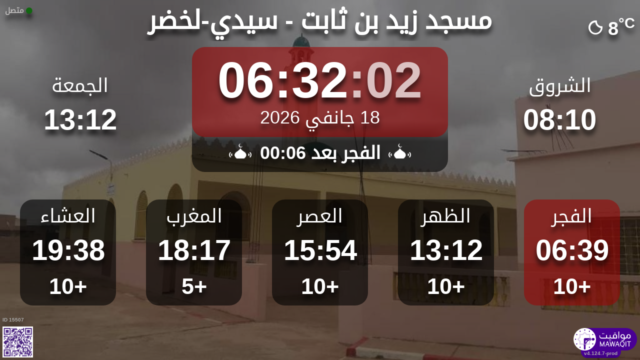

--- FILE ---
content_type: text/html; charset=UTF-8
request_url: https://mawaqit.net/ar/masjid-zayd-bn-tabit-sidi-lkhdar-27007-algeria
body_size: 11684
content:
<!DOCTYPE html>
<html lang="ar">
<head>
    <meta charset="UTF-8" lang="ar">
<meta http-equiv="X-UA-Compatible" content="IE=edge">
<meta http-equiv="Content-Type" content="text/html; charset=UTF-8">
<meta name="google-site-verification" content="yVXxhpL2W-XXQ-lS4uVdnaNmK88uoobaGtuu8lYtbMw"/>
<meta name="msvalidate.01" content="0E9277188FD6EBB737118E82B294631E" />
<meta name="author" content="MAWAQIT"/>
<meta name="robots" content="index, follow" />
<meta name="apple-itunes-app" content="app-id=1460522683">
<meta name="google-play-app" content="app-id=com.kanout.mawaqit">

<!-- og tags -->
<meta property="og:url" content="https://mawaqit.net"/>
<meta property="og:site_name" content="MAWAQIT"/>
<meta property="og:image" content="https://cdn.mawaqit.net/images/logos/mawaqit_logo_vertical.png"/>
<meta property="og:image:width" content="500"/>
<meta property="og:image:height" content="500"/>
<meta property="og:type" content="website"/>
<meta property="og:title" content="مسجد زيد بن ثابت"/>
<meta property="og:description" content="يقدم لك موقع مواقيت أوقات الصلاة الصحيحة في : مسجد زيد بن ثابت
"/>

<!-- twitter card -->
<meta name="twitter:card" content="summary_large_image">
<meta name="twitter:site" content="@Mawaqit">
<meta name="twitter:creator" content="@Mawaqit">
<meta name="twitter:title" content="مسجد زيد بن ثابت">
<meta name="twitter:description" content="يقدم لك موقع مواقيت أوقات الصلاة الصحيحة في : مسجد زيد بن ثابت
">
<meta name="twitter:image" content="https://cdn.mawaqit.net/images/logos/mawaqit_logo_vertical.png">
<meta name="twitter:app:name:iphone" content="MAWAQIT">
<meta name="twitter:app:name:googleplay" content="MAWAQIT">
<meta name="twitter:app:id:googleplay" content="com.kanout.mawaqit">
    <link rel="apple-touch-icon" sizes="57x57" href="https://cdn.mawaqit.net/images/logos/apple-icon-57x57.png">
<link rel="apple-touch-icon" sizes="60x60" href="https://cdn.mawaqit.net/images/logos/apple-icon-60x60.png">
<link rel="apple-touch-icon" sizes="72x72" href="https://cdn.mawaqit.net/images/logos/apple-icon-72x72.png">
<link rel="apple-touch-icon" sizes="76x76" href="https://cdn.mawaqit.net/images/logos/apple-icon-76x76.png">
<link rel="apple-touch-icon" sizes="114x114" href="https://cdn.mawaqit.net/images/logos/apple-icon-114x114.png">
<link rel="apple-touch-icon" sizes="120x120" href="https://cdn.mawaqit.net/images/logos/apple-icon-120x120.png">
<link rel="apple-touch-icon" sizes="144x144" href="https://cdn.mawaqit.net/images/logos/apple-icon-144x144.png">
<link rel="apple-touch-icon" sizes="152x152" href="https://cdn.mawaqit.net/images/logos/apple-icon-152x152.png">
<link rel="apple-touch-icon" sizes="180x180" href="https://cdn.mawaqit.net/images/logos/apple-icon-180x180.png">
<link rel="icon" type="image/png" sizes="192x192"  href="https://cdn.mawaqit.net/images/logos/android-icon-192x192.png">
<link rel="icon" type="image/png" sizes="32x32" href="https://cdn.mawaqit.net/images/logos/favicon-32x32.png">
<link rel="icon" type="image/png" sizes="96x96" href="https://cdn.mawaqit.net/images/logos/favicon-96x96.png">
<link rel="icon" type="image/png" sizes="16x16" href="https://cdn.mawaqit.net/images/logos/favicon-16x16.png">
<meta name="msapplication-TileColor" content="#da532c">
<meta name="msapplication-TileImage" content="https://cdn.mawaqit.net/images/logos/ms-icon-144x144.png">
<meta name="theme-color" content="#da532c">
    <title>مسجد زيد بن ثابت | مواقيت - أوقات الصلاة ، مسجد</title>
    <meta name="google" content="notranslate">
    <meta name="description" content="يقدم لك موقع مواقيت أوقات الصلاة الصحيحة في : مسجد زيد بن ثابت
">
    <meta name="viewport" content="width=device-width, initial-scale=1.0, maximum-scale=1.0">
    <link rel="canonical" href="https://mawaqit.net/ar/masjid-zayd-bn-tabit-sidi-lkhdar-27007-algeria" />
    <link rel="alternate" hreflang="x-default" href="https://mawaqit.net/ar/masjid-zayd-bn-tabit-sidi-lkhdar-27007-algeria" />
          <link rel="alternate" hreflang="sq" href="https://mawaqit.net/sq/masjid-zayd-bn-tabit-sidi-lkhdar-27007-algeria" />
      <link rel="alternate" hreflang="sq" href="https://mawaqit.net/sq/m/masjid-zayd-bn-tabit-sidi-lkhdar-27007-algeria" />
          <link rel="alternate" hreflang="de" href="https://mawaqit.net/de/masjid-zayd-bn-tabit-sidi-lkhdar-27007-algeria" />
      <link rel="alternate" hreflang="de" href="https://mawaqit.net/de/m/masjid-zayd-bn-tabit-sidi-lkhdar-27007-algeria" />
          <link rel="alternate" hreflang="ur" href="https://mawaqit.net/ur/masjid-zayd-bn-tabit-sidi-lkhdar-27007-algeria" />
      <link rel="alternate" hreflang="ur" href="https://mawaqit.net/ur/m/masjid-zayd-bn-tabit-sidi-lkhdar-27007-algeria" />
          <link rel="alternate" hreflang="es" href="https://mawaqit.net/es/masjid-zayd-bn-tabit-sidi-lkhdar-27007-algeria" />
      <link rel="alternate" hreflang="es" href="https://mawaqit.net/es/m/masjid-zayd-bn-tabit-sidi-lkhdar-27007-algeria" />
          <link rel="alternate" hreflang="en" href="https://mawaqit.net/en/masjid-zayd-bn-tabit-sidi-lkhdar-27007-algeria" />
      <link rel="alternate" hreflang="en" href="https://mawaqit.net/en/m/masjid-zayd-bn-tabit-sidi-lkhdar-27007-algeria" />
          <link rel="alternate" hreflang="id" href="https://mawaqit.net/id/masjid-zayd-bn-tabit-sidi-lkhdar-27007-algeria" />
      <link rel="alternate" hreflang="id" href="https://mawaqit.net/id/m/masjid-zayd-bn-tabit-sidi-lkhdar-27007-algeria" />
          <link rel="alternate" hreflang="it" href="https://mawaqit.net/it/masjid-zayd-bn-tabit-sidi-lkhdar-27007-algeria" />
      <link rel="alternate" hreflang="it" href="https://mawaqit.net/it/m/masjid-zayd-bn-tabit-sidi-lkhdar-27007-algeria" />
          <link rel="alternate" hreflang="pt" href="https://mawaqit.net/pt/masjid-zayd-bn-tabit-sidi-lkhdar-27007-algeria" />
      <link rel="alternate" hreflang="pt" href="https://mawaqit.net/pt/m/masjid-zayd-bn-tabit-sidi-lkhdar-27007-algeria" />
          <link rel="alternate" hreflang="bn" href="https://mawaqit.net/bn/masjid-zayd-bn-tabit-sidi-lkhdar-27007-algeria" />
      <link rel="alternate" hreflang="bn" href="https://mawaqit.net/bn/m/masjid-zayd-bn-tabit-sidi-lkhdar-27007-algeria" />
          <link rel="alternate" hreflang="bs" href="https://mawaqit.net/bs/masjid-zayd-bn-tabit-sidi-lkhdar-27007-algeria" />
      <link rel="alternate" hreflang="bs" href="https://mawaqit.net/bs/m/masjid-zayd-bn-tabit-sidi-lkhdar-27007-algeria" />
          <link rel="alternate" hreflang="ta" href="https://mawaqit.net/ta/masjid-zayd-bn-tabit-sidi-lkhdar-27007-algeria" />
      <link rel="alternate" hreflang="ta" href="https://mawaqit.net/ta/m/masjid-zayd-bn-tabit-sidi-lkhdar-27007-algeria" />
          <link rel="alternate" hreflang="tr" href="https://mawaqit.net/tr/masjid-zayd-bn-tabit-sidi-lkhdar-27007-algeria" />
      <link rel="alternate" hreflang="tr" href="https://mawaqit.net/tr/m/masjid-zayd-bn-tabit-sidi-lkhdar-27007-algeria" />
          <link rel="alternate" hreflang="ru" href="https://mawaqit.net/ru/masjid-zayd-bn-tabit-sidi-lkhdar-27007-algeria" />
      <link rel="alternate" hreflang="ru" href="https://mawaqit.net/ru/m/masjid-zayd-bn-tabit-sidi-lkhdar-27007-algeria" />
          <link rel="alternate" hreflang="ar" href="https://mawaqit.net/ar/masjid-zayd-bn-tabit-sidi-lkhdar-27007-algeria" />
      <link rel="alternate" hreflang="ar" href="https://mawaqit.net/ar/m/masjid-zayd-bn-tabit-sidi-lkhdar-27007-algeria" />
          <link rel="alternate" hreflang="fr" href="https://mawaqit.net/fr/masjid-zayd-bn-tabit-sidi-lkhdar-27007-algeria" />
      <link rel="alternate" hreflang="fr" href="https://mawaqit.net/fr/m/masjid-zayd-bn-tabit-sidi-lkhdar-27007-algeria" />
          <link rel="alternate" hreflang="hr" href="https://mawaqit.net/hr/masjid-zayd-bn-tabit-sidi-lkhdar-27007-algeria" />
      <link rel="alternate" hreflang="hr" href="https://mawaqit.net/hr/m/masjid-zayd-bn-tabit-sidi-lkhdar-27007-algeria" />
          <link rel="alternate" hreflang="ml" href="https://mawaqit.net/ml/masjid-zayd-bn-tabit-sidi-lkhdar-27007-algeria" />
      <link rel="alternate" hreflang="ml" href="https://mawaqit.net/ml/m/masjid-zayd-bn-tabit-sidi-lkhdar-27007-algeria" />
          <link rel="alternate" hreflang="no" href="https://mawaqit.net/no/masjid-zayd-bn-tabit-sidi-lkhdar-27007-algeria" />
      <link rel="alternate" hreflang="no" href="https://mawaqit.net/no/m/masjid-zayd-bn-tabit-sidi-lkhdar-27007-algeria" />
          <link rel="alternate" hreflang="nl" href="https://mawaqit.net/nl/masjid-zayd-bn-tabit-sidi-lkhdar-27007-algeria" />
      <link rel="alternate" hreflang="nl" href="https://mawaqit.net/nl/m/masjid-zayd-bn-tabit-sidi-lkhdar-27007-algeria" />
    
    <link rel="stylesheet" href="/build/9461.500cbe0a.css" integrity="sha384-gza73W7S8HNND45Uys436wEue90G6lRqROLhwtU3R05pVb6ON1tv+AXfIxtVUwze"><link rel="stylesheet" href="/build/4328.31fafe16.css" integrity="sha384-YxCSlluetXQoAodZuy4guKQAejxh8TGm1QZsULLKm51GFMq4+bagkS+h6qyvX2BB"><link rel="stylesheet" href="/build/mosque-mosque.bde7a649.css" integrity="sha384-RkoRl7j1c8Ssn/NbUccXJpttCPn8/5jugVi6fuPcimUnlEZQoy3gkz2Rs3oLrIzA">

    <link href="/prayer-times/css/themes/summer.css" type="text/css" rel="stylesheet preload" as="style"/>

    <style>
body {
    
                                      background-image: linear-gradient(0deg, rgba(0, 0, 0, 0.4), rgba(0, 0, 0, 0.4)), url('https://cdn.mawaqit.net/images/backend/mosque/592319e5-f947-4aae-ba97-bc06e691ecca/mosque/1eea8e7a-5215-6086-b3f4-066ed47a7584.jpg');
    }
</style>
</head>
<body class="text-center rtl">
    <noscript><iframe src="https://www.googletagmanager.com/ns.html?id=GTM-MMZKGM2" height="0" width="0" style="display:none;visibility:hidden"></iframe></noscript>
<div id="spinner"></div>

<!-- Iqama screen -->
<div class="iqama" style="display: none">
    <div class="top">الإقامة</div>
    <div class="image"></div>
    <div class="bottom">أطفئوا الهاتف من فضلكم</div>
</div>

<!-- Douaa after prayer slider -->
<div class="adhkar-after-prayer" style="display: none">
    <div class="title">أذكار بعد الصلاة</div>
<div class="slider duaa ltr">
  <ul>
    <li>
      <div>
        <div class="ar">
          أَسْـتَغْفِرُ الله، أَسْـتَغْفِرُ الله، أَسْـتَغْفِرُ الله<br>
          اللّهُـمَّ أَنْـتَ السَّلامُ ، وَمِـنْكَ السَّلام ، تَبارَكْتَ يا ذا الجَـلالِ وَالإِكْـرام
          اللَّهُمَّ أَعِنِّي عَلَى ذِكْرِكَ وَشُكْرِكَ وَحُسْنِ عِبَادَتِكَ
        </div>
              </div>
    </li>
    <li>
      <div>
        <div class="ar">
          <div>سُـبْحانَ اللهِ، والحَمْـدُ لله، واللهُ أكْـبَر 33 مرة</div>
          <div>
            لا إِلَٰهَ إلاّ اللّهُ وَحْـدَهُ لا شريكَ لهُ، لهُ الملكُ ولهُ الحَمْد، وهُوَ على كُلّ شَيءٍ قَـدير
          </div>
        </div>
              </div>
    </li>
    <li>
      <div>
        <div class="ar">
          <div>بِسۡمِ ٱللَّهِ ٱلرَّحۡمَٰنِ ٱلرَّحِيمِ</div>
          قُلۡ أَعُوذُ بِرَبِّ ٱلنَّاسِ ، مَلِكِ ٱلنَّاسِ ، إِلَٰهِ ٱلنَّاسِ ، مِن شَرِّ ٱلۡوَسۡوَاسِ ٱلۡخَنَّاسِ
          ، ٱلَّذِي يُوَسۡوِسُ فِي صُدُورِ ٱلنَّاسِ ، مِنَ ٱلۡجِنَّةِ وَٱلنَّاسِ
        </div>
      </div>
    </li>
    <li>
      <div>
        <div class="ar">
          <div>بِسۡمِ ٱللَّهِ ٱلرَّحۡمَٰنِ ٱلرَّحِيمِ</div>
          قُلۡ أَعُوذُ بِرَبِّ ٱلۡفَلَقِ ، مِن شَرِّ مَا خَلَقَ ، وَمِن شَرِّ غَاسِقٍ إِذَا وَقَبَ ، وَمِن شَرِّ
          ٱلنَّفَّٰثَٰتِ فِي ٱلۡعُقَدِ ، وَمِن شَرِّ حَاسِدٍ إِذَا حَسَدَ
        </div>
      </div>
    </li>
    <li>
      <div>
        <div class="ar">
          <div>بِسۡمِ ٱللَّهِ ٱلرَّحۡمَٰنِ ٱلرَّحِيمِ</div>
          قُلۡ هُوَ ٱللَّهُ أَحَدٌ ، ٱللَّهُ ٱلصَّمَدُ ، لَمۡ يَلِدۡ وَلَمۡ يُولَدۡ ، وَلَمۡ يَكُن لَّهُۥ كُفُوًا أَحَدُۢ
        </div>
      </div>
    </li>
    <li>
      <div>
        <div class="ar">
          ٱللَّهُ لَآ إِلَٰهَ إِلَّا هُوَ ٱلۡحَيُّ ٱلۡقَيُّومُۚ لَا تَأۡخُذُهُۥ سِنَةٞ وَلَا نَوۡمٞۚ لَّهُۥ مَا فِي
          ٱلسَّمَٰوَٰتِ وَمَا فِي ٱلۡأَرۡضِۗ مَن ذَا ٱلَّذِي يَشۡفَعُ عِندَهُۥٓ إِلَّا بِإِذۡنِهِۦۚ يَعۡلَمُ مَا بَيۡنَ
          أَيۡدِيهِمۡ وَمَا خَلۡفَهُمۡۖ وَلَا يُحِيطُونَ بِشَيۡءٖ مِّنۡ عِلۡمِهِۦٓ إِلَّا بِمَا شَآءَۚ وَسِعَ
          كُرۡسِيُّهُ ٱلسَّمَٰوَٰتِ وَٱلۡأَرۡضَۖ وَلَا يَ‍ُٔودُهُۥ حِفۡظُهُمَاۚ وَهُوَ ٱلۡعَلِيُّ ٱلۡعَظِيمُ
        </div>
      </div>
    </li>
    <li>
      <div>
        <div class="ar">
          لا إِلَٰهَ إلاّ اللّهُ وحدَهُ لا شريكَ لهُ، لهُ المُـلْكُ ولهُ الحَمْد، وهوَ على كلّ شَيءٍ قَدير،
          اللّهُـمَّ لا مانِعَ لِما أَعْطَـيْت، وَلا مُعْطِـيَ لِما مَنَـعْت، وَلا يَنْفَـعُ ذا
          الجَـدِّ مِنْـكَ الجَـد
        </div>
              </div>
    </li>
  </ul>
</div>
</div>

<!-- message info slider -->
<div class="message-slider slider ltr" style="display: none">
    <div class="currentTimeShort"></div>
    <div class="messageContent">
        <ul>
                    </ul>
    </div>
</div>

<div class="adhan" style="display: none">
    <div class="ar">
        <div class="title">دعاء ما بعد الأذان</div>
        <p style="margin-top: 15rem">
            اللّهُـمَّ رَبَّ هَذِهِ الدّعْـوَةِ التّـامَّة وَالصّلاةِ القَـائِمَة آتِ محَـمَّداً الوَسيـلةَ وَالْفَضـيلَة وَابْعَـثْه مَقـامـاً مَحـموداً الَّذي وَعَـدْتَه
        </p>
    </div>

    </div>
<div class="douaa-between-adhan-iqama" style="display: none">
    <div class="ar">
        <div class="title">الدعاء لا يرد بين الأذان والإقامة</div>
        <p style="margin-top: 15rem">
            عَنْ أَنَسِ بْنِ مَالِكٍ قَالَ: قَالَ رَسُولُ اللَّهِ صَلَّى اللَّهُ عَلَيْهِ وَسَلَّمَ: الدُّعَاءُ لَا يُرَدُّ بَيْنَ الْأَذَانِ وَالْإِقَامَةِ
        </p>
    </div>

    </div><div class="jumua-dhikr-reminder" style="display: none">
    <div class="title">حَانَ وَقْتُ صَلاَةِ الجُمُعَة</div>
    <div>
        <div class="ar">
            عَنْ أَبِي هُرَيْرَةَ قَالَ قَالَ رَسُولُ اللَّهِ صَلَّى اللَّه عَلَيْهِ وَسَلَّمَ مَنْ تَوَضَّأَ فَأَحْسَنَ الْوُضُوءَ ثُمَّ أَتَى الْجُمُعَةَ فَاسْتَمَعَ وَأَنْصَتَ غُفِرَ لَهُ مَا
            بَيْنَهُ وَبَيْنَ الْجُمُعَةِ وَزِيَادَةُ ثَلاثَةِ أَيَّامٍ وَمَنْ مَسَّ الْحَصَى فَقَدْ لَغَا
        </div>

            </div>
</div>
<div id="black-screen" style="display: none"></div>


<!-- main screen -->
<div class="main"
     data-remote="/id/15507/has-been-updated">
    <div class="sub-main">
        <!-- Random hadith container -->
        <div class="random-hadith" style="display: none"
             data-remote="/api/2.0/hadith/random?lang=ar">
            <div class="next-prayer-bloc-hadith">
                <div class="next-prayer bottom-block">
                    <span></span> بعد
                    <div class="countdown"></div>
                </div>
                <div class="currentTimeShort bottom-block"></div>
            </div>
            <div class="text ltr">
                <div></div>
            </div>
        </div>

        <!-- top container -->
        <div class="top-content">
            <div class="top-buttons text-left">
                <div style="font-size: 1.5rem">
                  <div class="screen-status online hidden"><i class="fas fa-circle" style="color: #126611; font-size: 1.3rem"></i> متصل</div>
                  <div class="screen-status offline hidden"><i class="fas fa-circle" style="color: #702828; font-size: 1.3rem"></i> غير متصل</div>
                </div>
            </div>

            <!-- temperature container -->
                            <div class="ltr">
                    <div id="weather" class="hidden ltr" data-remote="/api/2.0/mosque/592319e5-f947-4aae-ba97-bc06e691ecca/weather">
                        <i style="color: #FFF;"></i> <span></span><sup>°C</sup>
                    </div>
                </div>
                        <div class="header">
                <h1>
                                        مسجد زيد بن ثابت - سيدي-لخضر
                                    </h1>
            </div>

            <!-- Adhan flash -->
            <div class="main-iqama-countdown hidden">
                <div class="text">الإقامة بعد</div>
                <div class="countdown"></div>
            </div>

            <!-- Adhan flash -->
            <div class="adhan-flash hidden">
                <div>
                    <img class="cupola" src="https://cdn.mawaqit.net/images/icons/cupola_500x500.png" alt="!">
                </div>
                <div>
                    الأذان
                </div>
                <div>
                    <img class="cupola" src="https://cdn.mawaqit.net/images/icons/cupola_500x500.png" alt="!">
                </div>
            </div>

            <!-- Alarm flash -->
            <div class="alarm-flash hidden">
                <div>
                    <img class="cupola" src="https://cdn.mawaqit.net/images/icons/cupola_500x500.png" alt="!">
                </div>
                <div>
                    الصلاة خير من النوم
                </div>
                <div>
                    <img class="cupola" src="https://cdn.mawaqit.net/images/icons/cupola_500x500.png" alt="!">
                </div>
            </div>

            <div class="content">
                  <div>
    <div class="chourouk custom-time">
      <div class="name">الشروق</div>
      <div class="time chourouk-id"></div>
    </div>
    <div class="imsak custom-time">
      <div class="name">الإمساك</div>
      <div class="time imsak-id"></div>
    </div>
  </div>
                <div class="middle-bloc">
                    <div class="center-time">
                        <div class="currentTime"></div>
                                                    <div id="hijriDate" class="fadeOut">
                                <span></span>
                                <img class="full-moon" src="https://cdn.mawaqit.net/images/icons/full-moon.png" alt="!">
                            </div>
                                                <div id="gregorianDate" class="fadeIn"></div>
                    </div>
                    <div class="next-prayer-bloc">
                        <div class="next-prayer">
                            <img src="https://cdn.mawaqit.net/images/icons/cupola.png" alt="!">
                            <span></span> بعد
                            <div class="countdown"></div>
                            <img src="https://cdn.mawaqit.net/images/icons/cupola.png" alt="!">
                        </div>
                    </div>
                </div>
                <div>
                    <div class="joumouaa custom-time">
  <div class="ar name">الجمعة</div>
  <div class="prayer">
                                  
                  <div class="joumouaa-id time"></div>
                  </div>
</div>
                    <div class="aid custom-time">
  <div class="name">صلاة العيد</div>
  <div class="prayer">
    <div class="time aid-time"></div>
      </div>
</div>
                </div>
            </div>
        </div>

        <!-- prayer times container -->
        <div class="prayers">
              <div>
    <div class="name">الفجر</div>
    
    <div class="time"></div>

          <div class="wait"></div>
      </div>
            <div>
                <div class="name">الظهر</div>
                <div class="time"></div>
                <div class="wait"></div>
            </div>
            <div>
                <div class="name">العصر</div>
                <div class="time"></div>
                <div class="wait"></div>
            </div>
            <div>
                <div class="name">المغرب</div>
                <div class="time"></div>
                <div class="wait"></div>
            </div>
            <div>
                <div class="name">العشاء</div>
                <div class="time"></div>
                <div class="wait"></div>
            </div>
        </div>
    </div>

    <!-- footer container -->
    <footer style="direction: ltr">
                <div class="store">
            <div id="mosque-id">ID 15507</div>
                            <div id="qrcode">
                    <img src="https://cdn.mawaqit.net/images/store-qrcode.png" alt="qrcode mawaqit mobile">
                </div>
                    </div>
        <div class="info ">
                            <div class="assosciation">
                    
                </div>
                    </div>
        <div class="version">v4.124.7-prod</div>
        <img class="logo" src="https://cdn.mawaqit.net/images/logos/mawaqit_logo_light_rounded.png"  alt="mawaqit logo">
    </footer>
</div>

<script>
    let site = 'https://mawaqit.net';
    let cdn = 'https://cdn.mawaqit.net';
    let offlineSyncCookie = null;
    let isMobile = false;
    let isMosque = true;
    let lastUpdated = 1767605254;
    let longitude = 0.4384188;
    let latitude = 36.1630189;
    let confData = {"showCityInTitle":true,"showLogo":true,"showPrayerTimesOnMessageScreen":true,"duaAfterPrayerShowTimes":["9","7","7","5","9"],"hijriDateEnabled":true,"hijriDateForceTo30":false,"duaAfterAzanEnabled":true,"duaAfterPrayerEnabled":true,"alwaysDisplayHhMmFormat":false,"iqamaDisplayTime":30,"iqamaBip":false,"backgroundColor":"#1b1b1b","jumuaDhikrReminderEnabled":true,"jumuaTimeout":45,"randomHadithEnabled":true,"blackScreenWhenPraying":true,"wakeForFajrTime":null,"jumuaBlackScreenEnabled":true,"temperatureEnabled":true,"temperatureUnit":"C","hadithLang":"ar","iqamaEnabled":true,"randomHadithIntervalDisabling":"","fajrFixationComparedToShuruq":null,"adhanVoice":null,"adhanEnabledByPrayer":["1","1","1","1","1"],"footer":true,"iqamaMoreImportant":false,"timeDisplayFormat":"24","backgroundType":"motif","backgroundMotif":"0","iqamaFullScreenCountdown":true,"theme":"summer","adhanDuration":150,"displayingSabahImsak":false,"sabahImsakStartDate":null,"sabahImsakEndDate":null,"type":"MOSQUE","partner":true,"name":"\u0645\u0633\u062c\u062f \u0632\u064a\u062f \u0628\u0646 \u062b\u0627\u0628\u062a - \u0633\u064a\u062f\u064a-\u0644\u062e\u0636\u0631","label":"\u0645\u0633\u062c\u062f \u0632\u064a\u062f \u0628\u0646 \u062b\u0627\u0628\u062a - \u0633\u064a\u062f\u064a-\u0644\u062e\u0636\u0631","streamUrl":null,"paymentWebsite":null,"countryCode":"DZ","timezone":"Africa\/Algiers","site":null,"association":null,"image":"https:\/\/cdn.mawaqit.net\/images\/backend\/mosque\/592319e5-f947-4aae-ba97-bc06e691ecca\/mosque\/1eea8e7a-5215-6086-b3f4-066ed47a7584.jpg","interiorPicture":"https:\/\/cdn.mawaqit.net\/images\/backend\/mosque\/592319e5-f947-4aae-ba97-bc06e691ecca\/mosque\/1eea8e7a-5215-6086-b3f4-066ed47a7584.jpg","exteriorPicture":"https:\/\/cdn.mawaqit.net\/images\/backend\/mosque\/592319e5-f947-4aae-ba97-bc06e691ecca\/mosque\/1eea8e7a-565f-6290-86a0-066ed47a7584.jpg","logo":null,"url":"http:\/\/mawaqit.net\/ar\/masjid-zayd-bn-tabit-sidi-lkhdar-27007-algeria","latitude":36.1630189,"longitude":0.4384188,"womenSpace":true,"janazaPrayer":true,"aidPrayer":true,"childrenCourses":true,"adultCourses":true,"ramadanMeal":false,"handicapAccessibility":true,"ablutions":true,"parking":true,"otherInfo":null,"closed":null,"announcements":[],"events":[],"aidPrayerTime":null,"aidPrayerTime2":null,"jumua":"13:12","jumua2":null,"jumua3":null,"jumuaAsDuhr":true,"imsakNbMinBeforeFajr":0,"hijriAdjustment":-1,"times":["06:39","13:12","15:54","18:17","19:38"],"shuruq":"08:10","calendar":[{"1":["06:39","08:12","13:05","15:40","18:01","19:24"],"2":["06:41","08:12","13:05","15:41","18:02","19:25"],"3":["06:41","08:12","13:06","15:41","18:02","19:26"],"4":["06:41","08:12","13:06","15:42","18:03","19:26"],"5":["06:41","08:12","13:07","15:43","18:04","19:27"],"6":["06:41","08:12","13:07","15:44","18:05","19:28"],"7":["06:41","08:12","13:08","15:44","18:06","19:29"],"8":["06:41","08:12","13:08","15:45","18:07","19:30"],"9":["06:41","08:12","13:08","15:46","18:08","19:30"],"10":["06:41","08:12","13:09","15:47","18:09","19:31"],"11":["06:41","08:12","13:09","15:48","18:10","19:32"],"12":["06:41","08:12","13:10","15:49","18:11","19:33"],"13":["06:41","08:12","13:10","15:50","18:12","19:34"],"14":["06:41","08:11","13:10","15:51","18:13","19:35"],"15":["06:41","08:11","13:11","15:51","18:14","19:36"],"16":["06:41","08:11","13:11","15:52","18:15","19:36"],"17":["06:41","08:10","13:11","15:53","18:16","19:37"],"18":["06:39","08:10","13:12","15:54","18:17","19:38"],"19":["06:39","08:10","13:12","15:55","18:18","19:39"],"20":["06:40","08:09","13:12","15:55","18:18","19:39"],"21":["06:39","08:09","13:12","15:56","18:19","19:40"],"22":["06:39","08:08","13:12","15:57","18:20","19:41"],"23":["06:39","08:08","13:12","15:58","18:21","19:42"],"24":["06:38","08:07","13:12","15:59","18:22","19:43"],"25":["06:38","08:06","13:13","16:00","18:23","19:44"],"26":["06:37","08:06","13:13","16:01","18:24","19:45"],"27":["06:37","08:05","13:13","16:02","18:25","19:46"],"28":["06:36","08:05","13:13","16:02","18:26","19:46"],"29":["06:36","08:04","13:13","16:03","18:27","19:47"],"30":["06:35","08:03","13:14","16:04","18:28","19:48"],"31":["06:34","08:02","13:14","16:05","18:30","19:49"]},{"1":["06:34","08:01","13:14","16:06","18:31","19:50"],"2":["06:33","08:01","13:14","16:07","18:32","19:51"],"3":["06:32","08:00","13:14","16:08","18:33","19:52"],"4":["06:32","07:59","13:14","16:09","18:34","19:53"],"5":["06:31","07:58","13:14","16:10","18:35","19:54"],"6":["06:30","07:57","13:14","16:10","18:36","19:55"],"7":["06:29","07:56","13:14","16:11","18:37","19:56"],"8":["06:28","07:55","13:14","16:12","18:38","19:57"],"9":["06:28","07:54","13:14","16:13","18:39","19:58"],"10":["06:27","07:53","13:15","16:14","18:40","19:59"],"11":["06:26","07:52","13:15","16:15","18:41","20:00"],"12":["06:25","07:51","13:14","16:15","18:42","20:01"],"13":["06:24","07:50","13:14","16:16","18:44","20:02"],"14":["06:23","07:49","13:14","16:17","18:45","20:03"],"15":["06:22","07:48","13:14","16:18","18:46","20:04"],"16":["06:23","07:47","13:14","16:19","18:47","20:04"],"17":["06:22","07:45","13:14","16:19","18:48","20:05"],"18":["06:21","07:44","13:14","16:20","18:49","20:06"],"19":["06:18","07:44","13:14","16:20","18:49","20:06"],"20":["06:17","07:43","13:14","16:20","18:50","20:07"],"21":["06:16","07:42","13:14","16:21","18:51","20:08"],"22":["06:15","07:40","13:14","16:22","18:52","20:09"],"23":["06:14","07:39","13:14","16:23","18:53","20:10"],"24":["06:13","07:38","13:13","16:23","18:54","20:11"],"25":["06:11","07:36","13:13","16:24","18:55","20:12"],"26":["06:10","07:35","13:13","16:24","18:56","20:13"],"27":["06:09","07:34","13:13","16:25","18:57","20:14"],"28":["06:08","07:32","13:13","16:26","18:58","20:15"],"29":["06:08","07:32","13:13","16:26","18:58","20:15"]},{"1":["06:06","07:31","13:13","16:26","18:59","20:16"],"2":["06:05","07:30","13:12","16:27","19:00","20:17"],"3":["06:04","07:28","13:12","16:28","19:00","20:17"],"4":["06:02","07:27","13:12","16:28","19:01","20:18"],"5":["06:01","07:26","13:12","16:29","19:02","20:19"],"6":["05:59","07:24","13:12","16:29","19:03","20:20"],"7":["05:58","07:23","13:11","16:30","19:04","20:21"],"8":["05:57","07:21","13:11","16:30","19:05","20:22"],"9":["05:55","07:20","13:11","16:31","19:06","20:23"],"10":["05:54","07:19","13:11","16:31","19:07","20:24"],"11":["05:52","07:17","13:10","16:32","19:08","20:25"],"12":["05:51","07:16","13:10","16:32","19:09","20:26"],"13":["05:49","07:14","13:10","16:33","19:10","20:27"],"14":["05:48","07:13","13:09","16:33","19:11","20:28"],"15":["05:46","07:11","13:09","16:33","19:12","20:29"],"16":["05:45","07:10","13:09","16:34","19:12","20:30"],"17":["05:43","07:08","13:09","16:34","19:13","20:31"],"18":["05:42","07:07","13:08","16:35","19:14","20:32"],"19":["05:40","07:05","13:08","16:35","19:15","20:33"],"20":["05:39","07:05","13:08","16:35","19:15","20:33"],"21":["05:38","07:03","13:07","16:36","19:16","20:34"],"22":["05:36","07:02","13:07","16:36","19:17","20:35"],"23":["05:35","07:01","13:07","16:36","19:18","20:36"],"24":["05:33","07:59","13:07","16:37","19:19","20:37"],"25":["05:32","06:58","13:06","16:37","19:19","20:38"],"26":["05:31","06:56","13:06","16:37","19:20","20:39"],"27":["05:29","06:55","13:06","16:38","19:21","20:40"],"28":["05:28","06:53","13:05","16:38","19:22","20:41"],"29":["05:26","06:52","13:05","16:38","19:23","20:42"],"30":["05:24","06:50","13:05","16:39","19:24","20:43"],"31":["05:23","06:49","13:04","16:39","19:25","20:44"]},{"1":["05:21","06:47","13:04","16:39","19:26","20:45"],"2":["05:19","06:46","13:04","16:39","19:26","20:45"],"3":["05:18","06:44","13:04","16:40","19:27","20:46"],"4":["05:16","06:43","13:03","16:40","19:28","20:47"],"5":["05:15","06:42","13:03","16:40","19:29","20:48"],"6":["05:13","06:41","13:03","16:40","19:30","20:49"],"7":["05:11","06:40","13:02","16:41","19:31","20:50"],"8":["05:10","06:38","13:02","16:41","19:32","20:51"],"9":["05:08","06:37","13:02","16:41","19:33","20:52"],"10":["05:06","06:35","13:02","16:41","19:33","20:53"],"11":["05:05","06:34","13:01","16:41","19:34","20:54"],"12":["05:03","06:32","13:01","16:42","19:35","20:55"],"13":["05:01","06:30","13:01","16:42","19:36","20:57"],"14":["05:00","06:29","13:01","16:42","19:37","20:58"],"15":["04:58","06:27","13:00","16:42","19:38","20:59"],"16":["04:56","06:26","13:00","16:42","19:39","21:00"],"17":["04:55","06:25","13:00","16:43","19:39","21:01"],"18":["04:53","06:23","13:00","16:43","19:40","21:02"],"19":["04:52","06:23","12:59","16:42","19:40","21:03"],"20":["04:51","06:22","12:59","16:42","19:41","21:05"],"21":["04:49","06:21","12:59","16:42","19:42","21:06"],"22":["04:48","06:19","12:59","16:42","19:43","21:07"],"23":["04:46","06:18","12:59","16:43","19:44","21:08"],"24":["04:45","06:17","12:58","16:43","19:45","21:09"],"25":["04:43","06:16","12:58","16:43","19:46","21:11"],"26":["04:41","06:14","12:58","16:43","19:46","21:12"],"27":["04:40","06:13","12:58","16:43","19:47","21:13"],"28":["04:38","06:12","12:58","16:43","19:48","21:14"],"29":["04:37","06:11","12:58","16:43","19:49","21:15"],"30":["04:35","06:10","12:58","16:44","19:50","21:17"]},{"1":["04:34","06:09","12:57","16:44","19:51","21:18"],"2":["04:32","06:07","12:57","16:44","19:52","21:19"],"3":["04:31","06:06","12:57","16:44","19:53","21:20"],"4":["04:29","06:05","12:57","16:44","19:53","21:21"],"5":["04:28","06:04","12:57","16:44","19:54","21:23"],"6":["04:26","06:03","12:57","16:45","19:55","21:24"],"7":["04:25","06:02","12:57","16:45","19:56","21:25"],"8":["04:24","06:01","12:57","16:45","19:57","21:26"],"9":["04:22","06:00","12:57","16:45","19:58","21:28"],"10":["04:21","05:59","12:57","16:45","19:59","21:29"],"11":["04:20","05:58","12:57","16:45","19:59","21:30"],"12":["04:18","05:57","12:57","16:45","20:00","21:31"],"13":["04:17","05:57","12:57","16:46","20:01","21:32"],"14":["04:16","05:56","12:57","16:46","20:02","21:34"],"15":["04:15","05:55","12:57","16:46","20:03","21:35"],"16":["04:13","05:54","12:57","16:46","20:04","21:36"],"17":["04:12","05:53","12:57","16:46","20:04","21:37"],"18":["04:12","05:54","12:57","16:45","20:04","21:37"],"19":["04:11","05:53","12:57","16:46","20:05","21:39"],"20":["04:10","05:52","12:57","16:46","20:06","21:40"],"21":["04:09","05:51","12:57","16:46","20:07","21:41"],"22":["04:08","05:51","12:57","16:46","20:07","21:42"],"23":["04:07","05:50","12:57","16:46","20:08","21:43"],"24":["04:06","05:50","12:57","16:47","20:09","21:44"],"25":["04:05","05:49","12:57","16:47","20:10","21:45"],"26":["04:04","05:49","12:57","16:47","20:10","21:46"],"27":["04:03","05:48","12:57","16:47","20:11","21:47"],"28":["04:02","05:48","12:58","16:47","20:12","21:48"],"29":["04:02","05:47","12:58","16:48","20:13","21:49"],"30":["04:01","05:47","12:58","16:48","20:13","21:50"],"31":["04:00","05:46","12:58","16:48","20:14","21:51"]},{"1":["03:59","05:46","12:58","16:48","20:15","21:52"],"2":["03:59","05:46","12:58","16:48","20:15","21:53"],"3":["03:58","05:45","12:58","16:49","20:16","21:54"],"4":["03:58","05:45","12:59","16:49","20:16","21:55"],"5":["03:57","05:45","12:59","16:49","20:17","21:56"],"6":["03:57","05:45","12:59","16:49","20:18","21:56"],"7":["03:56","05:44","12:59","16:50","20:18","21:57"],"8":["03:56","05:44","12:59","16:50","20:19","21:58"],"9":["03:55","05:44","13:00","16:50","20:19","21:59"],"10":["03:55","05:44","13:00","16:50","20:20","21:59"],"11":["03:55","05:44","13:00","16:50","20:20","22:00"],"12":["03:55","05:44","13:00","16:51","20:21","22:00"],"13":["03:54","05:44","13:00","16:51","20:21","22:01"],"14":["03:54","05:44","13:01","16:51","20:21","22:01"],"15":["03:54","05:44","13:01","16:51","20:22","22:02"],"16":["03:54","05:44","13:01","16:52","20:23","22:02"],"17":["03:54","05:44","13:02","16:52","20:23","22:02"],"18":["03:54","05:44","13:02","16:52","20:23","22:02"],"19":["03:55","05:45","13:02","16:53","20:23","22:03"],"20":["03:55","05:45","13:02","16:53","20:24","22:03"],"21":["03:55","05:45","13:02","16:53","20:24","22:03"],"22":["03:55","05:45","13:03","16:53","20:24","22:03"],"23":["03:56","05:46","13:03","16:53","20:24","22:03"],"24":["03:56","05:46","13:03","16:54","20:24","22:03"],"25":["03:56","05:46","13:03","16:54","20:24","22:03"],"26":["03:57","05:46","13:03","16:54","20:24","22:03"],"27":["03:57","05:47","13:04","16:54","20:24","22:03"],"28":["03:58","05:47","13:04","16:54","20:24","22:03"],"29":["03:58","05:47","13:04","16:54","20:23","22:02"],"30":["03:58","05:47","13:04","16:54","20:23","22:02"]},{"1":["03:59","05:48","13:04","16:55","20:24","22:04"],"2":["04:00","05:49","13:04","16:55","20:25","22:03"],"3":["04:00","05:49","13:05","16:55","20:25","22:03"],"4":["04:01","05:51","13:05","16:55","20:25","22:03"],"5":["04:02","05:51","13:05","16:55","20:24","22:02"],"6":["04:03","05:52","13:05","16:55","20:23","22:02"],"7":["04:03","05:52","13:05","16:56","20:23","22:01"],"8":["04:04","05:53","13:05","16:56","20:23","22:01"],"9":["04:05","05:53","13:06","16:56","20:22","22:00"],"10":["04:06","05:54","13:06","16:56","20:22","22:00"],"11":["04:07","05:55","13:06","16:56","20:22","21:59"],"12":["04:08","05:55","13:06","16:56","20:21","21:58"],"13":["04:09","05:56","13:06","16:56","20:21","21:58"],"14":["04:10","05:57","13:06","16:56","20:21","21:57"],"15":["04:11","05:57","13:06","16:56","20:20","21:56"],"16":["04:12","05:58","13:06","16:56","20:20","21:55"],"17":["04:13","05:59","13:06","16:56","20:19","21:54"],"18":["04:14","05:59","13:07","16:56","20:18","21:53"],"19":["04:15","06:00","13:07","16:56","20:18","21:53"],"20":["04:16","06:01","13:07","16:56","20:17","21:52"],"21":["04:17","06:02","13:07","16:56","20:17","21:51"],"22":["04:18","06:02","13:07","16:56","20:16","21:50"],"23":["04:19","06:03","13:07","16:56","20:15","21:49"],"24":["04:21","06:04","13:07","16:56","20:14","21:47"],"25":["04:22","06:03","13:07","16:55","20:14","21:46"],"26":["04:22","06:03","13:07","16:56","20:14","21:46"],"27":["04:23","06:04","13:07","16:56","20:13","21:45"],"28":["04:24","06:05","13:07","16:56","20:12","21:44"],"29":["04:26","06:06","13:07","16:56","20:11","21:43"],"30":["04:27","06:06","13:07","16:56","20:10","21:41"],"31":["04:28","06:07","13:07","16:55","20:10","21:40"]},{"1":["04:29","06:08","13:07","16:55","20:09","21:39"],"2":["04:30","06:09","13:07","16:55","20:08","21:37"],"3":["04:32","06:10","13:06","16:55","20:07","21:36"],"4":["04:33","06:11","13:06","16:54","20:06","21:35"],"5":["04:34","06:11","13:06","16:54","20:05","21:33"],"6":["04:35","06:12","13:06","16:54","20:04","21:32"],"7":["04:36","06:13","13:06","16:53","20:03","21:31"],"8":["04:38","06:14","13:06","16:53","20:01","21:29"],"9":["04:39","06:15","13:06","16:53","20:00","21:28"],"10":["04:40","06:15","13:06","16:52","19:59","21:26"],"11":["04:41","06:16","13:05","16:52","19:58","21:25"],"12":["04:42","06:17","13:05","16:51","19:57","21:23"],"13":["04:44","06:18","13:05","16:51","19:56","21:22"],"14":["04:45","06:19","13:05","16:50","19:55","21:20"],"15":["04:46","06:20","13:05","16:50","19:53","21:19"],"16":["04:47","06:20","13:05","16:49","19:52","21:17"],"17":["04:48","06:21","13:04","16:49","19:51","21:16"],"18":["04:49","06:22","13:04","16:48","19:50","21:14"],"19":["04:51","06:23","13:04","16:48","19:48","21:12"],"20":["04:52","06:24","13:04","16:47","19:47","21:11"],"21":["04:53","06:24","13:03","16:46","19:46","21:09"],"22":["04:54","06:25","13:03","16:46","19:44","21:08"],"23":["04:55","06:26","13:03","16:45","19:43","21:06"],"24":["04:56","06:27","13:03","16:45","19:41","21:04"],"25":["04:56","06:27","13:02","16:45","19:41","21:04"],"26":["04:57","06:28","13:02","16:44","19:40","21:02"],"27":["04:49","06:28","13:02","16:44","19:39","21:00"],"28":["05:00","06:29","13:01","16:43","19:37","20:59"],"29":["05:01","06:30","13:01","16:42","19:36","20:57"],"30":["05:02","06:31","13:01","16:41","19:34","20:55"],"31":["05:03","06:32","13:01","16:41","19:33","20:54"]},{"1":["05:04","06:32","13:00","16:40","19:31","20:52"],"2":["05:05","06:33","13:00","16:39","19:30","20:50"],"3":["05:06","06:34","13:00","16:38","19:29","20:49"],"4":["05:07","06:35","12:59","16:37","19:27","20:47"],"5":["05:08","06:36","12:59","16:37","19:26","20:45"],"6":["05:09","06:36","12:59","16:36","19:24","20:44"],"7":["05:10","06:37","12:58","16:35","19:23","20:42"],"8":["05:11","06:38","12:58","16:34","19:21","20:40"],"9":["05:12","06:39","12:58","16:33","19:20","20:41"],"10":["05:13","06:40","12:59","16:34","19:18","20:39"],"11":["05:13","06:40","12:59","16:33","19:17","20:38"],"12":["05:14","06:41","12:58","16:32","19:15","20:36"],"13":["05:15","06:42","12:58","16:31","19:14","20:34"],"14":["05:16","06:43","12:58","16:31","19:12","20:33"],"15":["05:17","06:44","12:57","16:30","19:11","20:31"],"16":["05:18","06:44","12:57","16:29","19:09","20:29"],"17":["05:19","06:45","12:57","16:28","19:08","20:28"],"18":["05:20","06:46","12:56","16:27","19:06","20:26"],"19":["05:21","06:47","12:56","16:26","19:05","20:24"],"20":["05:22","06:48","12:56","16:25","19:03","20:23"],"21":["05:23","06:48","12:55","16:24","19:02","20:21"],"22":["05:23","06:49","12:55","16:23","19:00","20:20"],"23":["05:23","06:49","12:53","16:20","19:00","20:17"],"24":["05:24","06:50","12:52","16:19","18:58","20:15"],"25":["05:25","06:51","12:52","16:18","18:57","20:14"],"26":["05:26","06:51","12:52","16:17","18:55","20:12"],"27":["05:27","06:52","12:51","16:16","18:54","20:11"],"28":["05:28","06:53","12:51","16:15","18:52","20:09"],"29":["05:29","06:54","12:51","16:13","18:51","20:08"],"30":["05:30","06:55","12:50","16:12","18:49","20:06"]},{"1":["05:30","06:56","12:50","16:10","18:48","20:04"],"2":["05:31","06:56","12:50","16:09","18:47","20:03"],"3":["05:32","06:57","12:49","16:08","18:46","20:01"],"4":["05:33","06:58","12:49","16:07","18:44","20:00"],"5":["05:34","06:59","12:49","16:06","18:43","19:59"],"6":["05:35","07:00","12:48","16:05","18:41","19:57"],"7":["05:36","07:01","12:48","16:04","18:40","19:56"],"8":["05:37","07:02","12:48","16:03","18:38","19:54"],"9":["05:37","07:02","12:47","16:02","18:37","19:53"],"10":["05:38","07:03","12:47","16:01","18:36","19:51"],"11":["05:39","07:04","12:47","16:00","18:34","19:50"],"12":["05:40","07:05","12:47","15:59","18:33","19:49"],"13":["05:41","07:06","12:46","15:58","18:31","19:47"],"14":["05:42","07:07","12:46","15:57","18:30","19:46"],"15":["05:43","07:08","12:46","15:56","18:29","19:45"],"16":["05:43","07:09","12:46","15:55","18:27","19:43"],"17":["05:44","07:10","12:46","15:54","18:26","19:42"],"18":["05:45","07:11","12:45","15:53","18:25","19:41"],"19":["05:46","07:11","12:45","15:52","18:23","19:40"],"20":["05:47","07:12","12:45","15:51","18:22","19:38"],"21":["05:48","07:13","12:45","15:50","18:21","19:37"],"22":["05:49","07:14","12:45","15:50","18:20","19:36"],"23":["05:49","07:14","12:45","15:50","18:18","19:36"],"24":["05:50","07:15","12:44","15:49","18:17","19:35"],"25":["05:51","07:16","12:44","15:48","18:16","19:34"],"26":["05:52","07:17","12:44","15:47","18:15","19:33"],"27":["05:51","07:18","12:44","15:46","18:14","19:32"],"28":["05:52","07:19","12:44","15:45","18:13","19:31"],"29":["05:53","07:20","12:44","15:45","18:12","19:30"],"30":["05:54","07:21","12:44","15:44","18:11","19:29"],"31":["05:55","07:22","12:44","15:43","18:10","19:28"]},{"1":["05:56","07:23","12:44","15:42","18:08","19:28"],"2":["05:57","07:24","12:44","15:41","18:07","19:27"],"3":["05:58","07:25","12:44","15:41","18:06","19:26"],"4":["05:59","07:26","12:44","15:40","18:05","19:25"],"5":["06:00","07:27","12:44","15:39","18:04","19:24"],"6":["06:01","07:28","12:44","15:38","18:03","19:24"],"7":["06:02","07:29","12:44","15:38","18:02","19:23"],"8":["06:02","07:30","12:44","15:37","18:02","19:22"],"9":["06:03","07:31","12:44","15:36","18:01","19:21"],"10":["06:04","07:32","12:44","15:36","18:00","19:21"],"11":["06:05","07:33","12:44","15:35","17:59","19:19"],"12":["06:06","07:34","12:44","15:34","17:58","19:18"],"13":["06:07","07:35","12:45","15:34","17:57","19:17"],"14":["06:08","07:36","12:45","15:33","17:57","19:17"],"15":["06:09","07:37","12:45","15:33","17:56","19:16"],"16":["06:10","07:38","12:45","15:32","17:55","19:16"],"17":["06:11","07:40","12:45","15:32","17:55","19:15"],"18":["06:12","07:41","12:45","15:31","17:54","19:15"],"19":["06:12","07:42","12:46","15:31","17:53","19:14"],"20":["06:13","07:43","12:46","15:30","17:53","19:14"],"21":["06:14","07:44","12:46","15:30","17:52","19:14"],"22":["06:14","07:44","12:46","15:31","17:53","19:14"],"23":["06:15","07:45","12:47","15:30","17:52","19:14"],"24":["06:16","07:46","12:47","15:30","17:52","19:14"],"25":["06:17","07:47","12:47","15:30","17:52","19:14"],"26":["06:18","07:48","12:48","15:29","17:51","19:13"],"27":["06:18","07:49","12:48","15:29","17:51","19:13"],"28":["06:19","07:48","12:48","15:29","17:51","19:13"],"29":["06:20","07:49","12:49","15:29","17:51","19:13"],"30":["06:21","07:49","12:49","15:29","17:50","19:13"]},{"1":["06:22","07:52","12:49","15:29","17:50","19:13"],"2":["06:23","07:53","12:50","15:29","17:50","19:13"],"3":["06:23","07:54","12:50","15:29","17:50","19:13"],"4":["06:24","07:55","12:51","15:29","17:50","19:13"],"5":["06:25","07:56","12:51","15:29","17:50","19:13"],"6":["06:26","07:57","12:51","15:29","17:50","19:13"],"7":["06:26","07:58","12:52","15:29","17:50","19:13"],"8":["06:27","07:59","12:52","15:29","17:50","19:13"],"9":["06:28","07:59","12:53","15:29","17:50","19:13"],"10":["06:29","08:00","12:53","15:29","17:50","19:13"],"11":["06:29","08:01","12:54","15:29","17:50","19:14"],"12":["06:30","08:02","12:54","15:30","17:50","19:14"],"13":["06:31","08:02","12:55","15:30","17:51","19:14"],"14":["06:31","08:03","12:55","15:30","17:51","19:15"],"15":["06:32","08:04","12:56","15:30","17:51","19:15"],"16":["06:33","08:04","12:56","15:31","17:52","19:15"],"17":["06:33","08:05","12:57","15:31","17:52","19:16"],"18":["06:34","08:06","12:57","15:32","17:52","19:16"],"19":["06:34","08:06","12:57","15:32","17:53","19:16"],"20":["06:35","08:07","12:58","15:32","17:53","19:17"],"21":["06:35","08:07","12:58","15:33","17:54","19:17"],"22":["06:36","08:08","13:00","15:33","17:54","19:18"],"23":["06:36","08:08","13:00","15:34","17:55","19:18"],"24":["06:37","08:09","13:01","15:35","17:55","19:19"],"25":["06:37","08:09","13:01","15:35","17:56","19:20"],"26":["06:38","08:09","13:02","15:36","17:56","19:20"],"27":["06:38","08:10","13:02","15:36","17:57","19:21"],"28":["06:38","08:10","13:03","15:37","17:58","19:21"],"29":["06:39","08:10","13:03","15:38","17:59","19:22"],"30":["06:39","08:11","13:04","15:38","17:59","19:23"],"31":["06:39","08:11","13:04","15:39","18:00","19:23"]}],"iqamaCalendar":[{"1":["+10","+10","+10","+5","+10"],"2":["+10","+10","+10","+5","+10"],"3":["+10","+10","+10","+5","+10"],"4":["+10","+10","+10","+5","+10"],"5":["+10","+10","+10","+5","+10"],"6":["+10","+10","+10","+5","+10"],"7":["+10","+10","+10","+5","+10"],"8":["+10","+10","+10","+5","+10"],"9":["+10","+10","+10","+5","+10"],"10":["+10","+10","+10","+5","+10"],"11":["+10","+10","+10","+5","+10"],"12":["+10","+10","+10","+5","+10"],"13":["+10","+10","+10","+5","+10"],"14":["+10","+10","+10","+5","+10"],"15":["+10","+10","+10","+5","+10"],"16":["+10","+10","+10","+5","+10"],"17":["+10","+10","+10","+5","+10"],"18":["+10","+10","+10","+5","+10"],"19":["+10","+10","+10","+5","+10"],"20":["+10","+10","+10","+5","+10"],"21":["+10","+10","+10","+5","+10"],"22":["+10","+10","+10","+5","+10"],"23":["+10","+10","+10","+5","+10"],"24":["+10","+10","+10","+5","+10"],"25":["+10","+10","+10","+5","+10"],"26":["+10","+10","+10","+5","+10"],"27":["+10","+10","+10","+5","+10"],"28":["+10","+10","+10","+5","+10"],"29":["+10","+10","+10","+5","+10"],"30":["+10","+10","+10","+5","+10"],"31":["+10","+10","+10","+5","+10"]},{"1":["+10","+10","+10","+5","+10"],"2":["+10","+10","+10","+5","+10"],"3":["+10","+10","+10","+5","+10"],"4":["+10","+10","+10","+5","+10"],"5":["+10","+10","+10","+5","+10"],"6":["+10","+10","+10","+5","+10"],"7":["+10","+10","+10","+5","+10"],"8":["+10","+10","+10","+5","+10"],"9":["+10","+10","+10","+5","+10"],"10":["+10","+10","+10","+5","+10"],"11":["+10","+10","+10","+5","+10"],"12":["+10","+10","+10","+5","+10"],"13":["+10","+10","+10","+5","+10"],"14":["+10","+10","+10","+5","+10"],"15":["+10","+10","+10","+5","+10"],"16":["+10","+10","+10","+5","+10"],"17":["+10","+10","+10","+5","+10"],"18":["+10","+10","+10","+5","+10"],"19":["+10","+10","+10","+5","+10"],"20":["+10","+10","+10","+5","+10"],"21":["+10","+10","+10","+5","+10"],"22":["+10","+10","+10","+5","+10"],"23":["+10","+10","+10","+5","+10"],"24":["+10","+10","+10","+5","+10"],"25":["+10","+10","+10","+5","+10"],"26":["+10","+10","+10","+5","+10"],"27":["+10","+10","+10","+5","+10"],"28":["+10","+10","+10","+5","+10"],"29":["+10","+10","+10","+5","+10"]},{"1":["+10","+10","+10","+5","+10"],"2":["+10","+10","+10","+5","+10"],"3":["+10","+10","+10","+5","+10"],"4":["+10","+10","+10","+5","+10"],"5":["+10","+10","+10","+5","+10"],"6":["+10","+10","+10","+5","+10"],"7":["+10","+10","+10","+5","+10"],"8":["+10","+10","+10","+5","+10"],"9":["+10","+10","+10","+5","+10"],"10":["+10","+10","+10","+5","+10"],"11":["+10","+10","+10","+5","+10"],"12":["+10","+10","+10","+5","+10"],"13":["+10","+10","+10","+5","+10"],"14":["+10","+10","+10","+5","+10"],"15":["+10","+10","+10","+5","+10"],"16":["+10","+10","+10","+5","+10"],"17":["+10","+10","+10","+5","+10"],"18":["+10","+10","+10","+5","+10"],"19":["+10","+10","+10","+5","+10"],"20":["+10","+10","+10","+5","+10"],"21":["+10","+10","+10","+5","+10"],"22":["+10","+10","+10","+5","+10"],"23":["+10","+10","+10","+5","+10"],"24":["+10","+10","+10","+5","+10"],"25":["+10","+10","+10","+5","+10"],"26":["+10","+10","+10","+5","+10"],"27":["+10","+10","+10","+5","+10"],"28":["+10","+10","+10","+5","+10"],"29":["+10","+10","+10","+5","+10"],"30":["+10","+10","+10","+5","+10"],"31":["+10","+10","+10","+5","+10"]},{"1":["+10","+10","+10","+5","+10"],"2":["+10","+10","+10","+5","+10"],"3":["+10","+10","+10","+5","+10"],"4":["+10","+10","+10","+5","+10"],"5":["+10","+10","+10","+5","+10"],"6":["+10","+10","+10","+5","+10"],"7":["+10","+10","+10","+5","+10"],"8":["+10","+10","+10","+5","+10"],"9":["+10","+10","+10","+5","+10"],"10":["+10","+10","+10","+5","+10"],"11":["+10","+10","+10","+5","+10"],"12":["+10","+10","+10","+5","+10"],"13":["+10","+10","+10","+5","+10"],"14":["+10","+10","+10","+5","+10"],"15":["+10","+10","+10","+5","+10"],"16":["+10","+10","+10","+5","+10"],"17":["+10","+10","+10","+5","+10"],"18":["+10","+10","+10","+5","+10"],"19":["+10","+10","+10","+5","+10"],"20":["+10","+10","+10","+5","+10"],"21":["+10","+10","+10","+5","+10"],"22":["+10","+10","+10","+5","+10"],"23":["+10","+10","+10","+5","+10"],"24":["+10","+10","+10","+5","+10"],"25":["+10","+10","+10","+5","+10"],"26":["+10","+10","+10","+5","+10"],"27":["+10","+10","+10","+5","+10"],"28":["+10","+10","+10","+5","+10"],"29":["+10","+10","+10","+5","+10"],"30":["+10","+10","+10","+5","+10"]},{"1":["+10","+10","+10","+5","+10"],"2":["+10","+10","+10","+5","+10"],"3":["+10","+10","+10","+5","+10"],"4":["+10","+10","+10","+5","+10"],"5":["+10","+10","+10","+5","+10"],"6":["+10","+10","+10","+5","+10"],"7":["+10","+10","+10","+5","+10"],"8":["+10","+10","+10","+5","+10"],"9":["+10","+10","+10","+5","+10"],"10":["+10","+10","+10","+5","+10"],"11":["+10","+10","+10","+5","+10"],"12":["+10","+10","+10","+5","+10"],"13":["+10","+10","+10","+5","+10"],"14":["+10","+10","+10","+5","+10"],"15":["+10","+10","+10","+5","+10"],"16":["+10","+10","+10","+5","+10"],"17":["+10","+10","+10","+5","+10"],"18":["+10","+10","+10","+5","+10"],"19":["+10","+10","+10","+5","+10"],"20":["+10","+10","+10","+5","+10"],"21":["+10","+10","+10","+5","+10"],"22":["+10","+10","+10","+5","+10"],"23":["+10","+10","+10","+5","+10"],"24":["+10","+10","+10","+5","+10"],"25":["+10","+10","+10","+5","+10"],"26":["+10","+10","+10","+5","+10"],"27":["+10","+10","+10","+5","+10"],"28":["+10","+10","+10","+5","+10"],"29":["+10","+10","+10","+5","+10"],"30":["+10","+10","+10","+5","+10"],"31":["+10","+10","+10","+5","+10"]},{"1":["+10","+10","+10","+5","+10"],"2":["+10","+10","+10","+5","+10"],"3":["+10","+10","+10","+5","+10"],"4":["+10","+10","+10","+5","+10"],"5":["+10","+10","+10","+5","+10"],"6":["+10","+10","+10","+5","+10"],"7":["+10","+10","+10","+5","+10"],"8":["+10","+10","+10","+5","+10"],"9":["+10","+10","+10","+5","+10"],"10":["+10","+10","+10","+5","+10"],"11":["+10","+10","+10","+5","+10"],"12":["+10","+10","+10","+5","+10"],"13":["+10","+10","+10","+5","+10"],"14":["+10","+10","+10","+5","+10"],"15":["+10","+10","+10","+5","+10"],"16":["+10","+10","+10","+5","+10"],"17":["+10","+10","+10","+5","+10"],"18":["+10","+10","+10","+5","+10"],"19":["+10","+10","+10","+5","+10"],"20":["+10","+10","+10","+5","+10"],"21":["+10","+10","+10","+5","+10"],"22":["+10","+10","+10","+5","+10"],"23":["+10","+10","+10","+5","+10"],"24":["+10","+10","+10","+5","+10"],"25":["+10","+10","+10","+5","+10"],"26":["+10","+10","+10","+5","+10"],"27":["+10","+10","+10","+5","+10"],"28":["+10","+10","+10","+5","+10"],"29":["+10","+10","+10","+5","+10"],"30":["+10","+10","+10","+5","+10"]},{"1":["+10","+10","+10","+5","+10"],"2":["+10","+10","+10","+5","+10"],"3":["+10","+10","+10","+5","+10"],"4":["+10","+10","+10","+5","+10"],"5":["+10","+10","+10","+5","+10"],"6":["+10","+10","+10","+5","+10"],"7":["+10","+10","+10","+5","+10"],"8":["+10","+10","+10","+5","+10"],"9":["+10","+10","+10","+5","+10"],"10":["+10","+10","+10","+5","+10"],"11":["+10","+10","+10","+5","+10"],"12":["+10","+10","+10","+5","+10"],"13":["+10","+10","+10","+5","+10"],"14":["+10","+10","+10","+5","+10"],"15":["+10","+10","+10","+5","+10"],"16":["+10","+10","+10","+5","+10"],"17":["+10","+10","+10","+5","+10"],"18":["+10","+10","+10","+5","+10"],"19":["+10","+10","+10","+5","+10"],"20":["+10","+10","+10","+5","+10"],"21":["+10","+10","+10","+5","+10"],"22":["+10","+10","+10","+5","+10"],"23":["+10","+10","+10","+5","+10"],"24":["+10","+10","+10","+5","+10"],"25":["+10","+10","+10","+5","+10"],"26":["+10","+10","+10","+5","+10"],"27":["+10","+10","+10","+5","+10"],"28":["+10","+10","+10","+5","+10"],"29":["+10","+10","+10","+5","+10"],"30":["+10","+10","+10","+5","+10"],"31":["+10","+10","+10","+5","+10"]},{"1":["+10","+10","+10","+5","+10"],"2":["+10","+10","+10","+5","+10"],"3":["+10","+10","+10","+5","+10"],"4":["+10","+10","+10","+5","+10"],"5":["+10","+10","+10","+5","+10"],"6":["+10","+10","+10","+5","+10"],"7":["+10","+10","+10","+5","+10"],"8":["+10","+10","+10","+5","+10"],"9":["+10","+10","+10","+5","+10"],"10":["+10","+10","+10","+5","+10"],"11":["+10","+10","+10","+5","+10"],"12":["+10","+10","+10","+5","+10"],"13":["+10","+10","+10","+5","+10"],"14":["+10","+10","+10","+5","+10"],"15":["+10","+10","+10","+5","+10"],"16":["+10","+10","+10","+5","+10"],"17":["+10","+10","+10","+5","+10"],"18":["+10","+10","+10","+5","+10"],"19":["+10","+10","+10","+5","+10"],"20":["+10","+10","+10","+5","+10"],"21":["+10","+10","+10","+5","+10"],"22":["+10","+10","+10","+5","+10"],"23":["+10","+10","+10","+5","+10"],"24":["+10","+10","+10","+5","+10"],"25":["+10","+10","+10","+5","+10"],"26":["+10","+10","+10","+5","+10"],"27":["+10","+10","+10","+5","+10"],"28":["+10","+10","+10","+5","+10"],"29":["+10","+10","+10","+5","+10"],"30":["+10","+10","+10","+5","+10"],"31":["+10","+10","+10","+5","+10"]},{"1":["+10","+10","+10","+5","+10"],"2":["+10","+10","+10","+5","+10"],"3":["+10","+10","+10","+5","+10"],"4":["+10","+10","+10","+5","+10"],"5":["+10","+10","+10","+5","+10"],"6":["+10","+10","+10","+5","+10"],"7":["+10","+10","+10","+5","+10"],"8":["+10","+10","+10","+5","+10"],"9":["+10","+10","+10","+5","+10"],"10":["+10","+10","+10","+5","+10"],"11":["+10","+10","+10","+5","+10"],"12":["+10","+10","+10","+5","+10"],"13":["+10","+10","+10","+5","+10"],"14":["+10","+10","+10","+5","+10"],"15":["+10","+10","+10","+5","+10"],"16":["+10","+10","+10","+5","+10"],"17":["+10","+10","+10","+5","+10"],"18":["+10","+10","+10","+5","+10"],"19":["+10","+10","+10","+5","+10"],"20":["+10","+10","+10","+5","+10"],"21":["+10","+10","+10","+5","+10"],"22":["+10","+10","+10","+5","+10"],"23":["+10","+10","+10","+5","+10"],"24":["+10","+10","+10","+5","+10"],"25":["+10","+10","+10","+5","+10"],"26":["+10","+10","+10","+5","+10"],"27":["+10","+10","+10","+5","+10"],"28":["+10","+10","+10","+5","+10"],"29":["+10","+10","+10","+5","+10"],"30":["+10","+10","+10","+5","+10"]},{"1":["+10","+10","+10","+5","+10"],"2":["+10","+10","+10","+5","+10"],"3":["+10","+10","+10","+5","+10"],"4":["+10","+10","+10","+5","+10"],"5":["+10","+10","+10","+5","+10"],"6":["+10","+10","+10","+5","+10"],"7":["+10","+10","+10","+5","+10"],"8":["+10","+10","+10","+5","+10"],"9":["+10","+10","+10","+5","+10"],"10":["+10","+10","+10","+5","+10"],"11":["+10","+10","+10","+5","+10"],"12":["+10","+10","+10","+5","+10"],"13":["+10","+10","+10","+5","+10"],"14":["+10","+10","+10","+5","+10"],"15":["+10","+10","+10","+5","+10"],"16":["+10","+10","+10","+5","+10"],"17":["+10","+10","+10","+5","+10"],"18":["+10","+10","+10","+5","+10"],"19":["+10","+10","+10","+5","+10"],"20":["+10","+10","+10","+5","+10"],"21":["+10","+10","+10","+5","+10"],"22":["+10","+10","+10","+5","+10"],"23":["+10","+10","+10","+5","+10"],"24":["+10","+10","+10","+5","+10"],"25":["+10","+10","+10","+5","+10"],"26":["+10","+10","+10","+5","+10"],"27":["+10","+10","+10","+5","+10"],"28":["+10","+10","+10","+5","+10"],"29":["+10","+10","+10","+5","+10"],"30":["+10","+10","+10","+5","+10"],"31":["+10","+10","+10","+5","+10"]},{"1":["+10","+10","+10","+5","+10"],"2":["+10","+10","+10","+5","+10"],"3":["+10","+10","+10","+5","+10"],"4":["+10","+10","+10","+5","+10"],"5":["+10","+10","+10","+5","+10"],"6":["+10","+10","+10","+5","+10"],"7":["+10","+10","+10","+5","+10"],"8":["+10","+10","+10","+5","+10"],"9":["+10","+10","+10","+5","+10"],"10":["+10","+10","+10","+5","+10"],"11":["+10","+10","+10","+5","+10"],"12":["+10","+10","+10","+5","+10"],"13":["+10","+10","+10","+5","+10"],"14":["+10","+10","+10","+5","+10"],"15":["+10","+10","+10","+5","+10"],"16":["+10","+10","+10","+5","+10"],"17":["+10","+10","+10","+5","+10"],"18":["+10","+10","+10","+5","+10"],"19":["+10","+10","+10","+5","+10"],"20":["+10","+10","+10","+5","+10"],"21":["+10","+10","+10","+5","+10"],"22":["+10","+10","+10","+5","+10"],"23":["+10","+10","+10","+5","+10"],"24":["+10","+10","+10","+5","+10"],"25":["+10","+10","+10","+5","+10"],"26":["+10","+10","+10","+5","+10"],"27":["+10","+10","+10","+5","+10"],"28":["+10","+10","+10","+5","+10"],"29":["+10","+10","+10","+5","+10"],"30":["+10","+10","+10","+5","+10"]},{"1":["+10","+10","+10","+5","+10"],"2":["+10","+10","+10","+5","+10"],"3":["+10","+10","+10","+5","+10"],"4":["+10","+10","+10","+5","+10"],"5":["+10","+10","+10","+5","+10"],"6":["+10","+10","+10","+5","+10"],"7":["+10","+10","+10","+5","+10"],"8":["+10","+10","+10","+5","+10"],"9":["+10","+10","+10","+5","+10"],"10":["+10","+10","+10","+5","+10"],"11":["+10","+10","+10","+5","+10"],"12":["+10","+10","+10","+5","+10"],"13":["+10","+10","+10","+5","+10"],"14":["+10","+10","+10","+5","+10"],"15":["+10","+10","+10","+5","+10"],"16":["+10","+10","+10","+5","+10"],"17":["+10","+10","+10","+5","+10"],"18":["+10","+10","+10","+5","+10"],"19":["+10","+10","+10","+5","+10"],"20":["+10","+10","+10","+5","+10"],"21":["+10","+10","+10","+5","+10"],"22":["+10","+10","+10","+5","+10"],"23":["+10","+10","+10","+5","+10"],"24":["+10","+10","+10","+5","+10"],"25":["+10","+10","+10","+5","+10"],"26":["+10","+10","+10","+5","+10"],"27":["+10","+10","+10","+5","+10"],"28":["+10","+10","+10","+5","+10"],"29":["+10","+10","+10","+5","+10"],"30":["+10","+10","+10","+5","+10"],"31":["+10","+10","+10","+5","+10"]}]};
    let lang = 'ar';
    let locale = 'ar-DZ';
    let isSecondaryScreen = false;
    let mosqueId = 15507
</script>


<script src="/build/runtime.a5c856c1.js" defer integrity="sha384-ZncaaKrj8GAYodGIZjmrZo9I1qbu21OFzg2A5sbpAuWM7TEET00rznkXf1i8Vb46"></script><script src="/build/6518.b366d339.js" defer integrity="sha384-CSUgrcjrZz9pNnU3PKHVcozGA/NuEab0nw38SpT9x6kyHzcoEwAEH+AmgqAus8VB"></script><script src="/build/4692.12dfcfe9.js" defer integrity="sha384-UyZJWML/cYaFMnlcL2uWfiVk4e3T7Mu7zTGuMuUlFUFk1UgEh2mFObXRdGsGfkfi"></script><script src="/build/5440.0b7feb6a.js" defer integrity="sha384-coajMXcYHxidh5Q6wAPdguAR2r/wkj1mvusULHZKgHs30HQFh1p2tn0iiL3jW1Vj"></script><script src="/build/1240.bd6a2b71.js" defer integrity="sha384-wjN2pTmRD3NDvZeAgXZmqCxWYoj417tWm59HHcehsg4W2xnGFpcUrLyaBJdRSAh4"></script><script src="/build/9421.34e1bb96.js" defer integrity="sha384-1iq9IuJKlcHpqQg3x6UbHzgnz9nvdyEE019SoxV8w3reZcqpopHna7BbMlulEVpu"></script><script src="/build/3261.d42de526.js" defer integrity="sha384-l+TriIbsPB3MkZwHIn08U7IAX6Zp7BDcfs3a8ehvkNSmN4+NIbK5l3dit5lhJarH"></script><script src="/build/7049.f74d4d58.js" defer integrity="sha384-lOzS6LXJqdP2vi3Eve9IDRqqQqQelpIMfGeu70ZOu/5Rq69IQsCqe3zQP2+4rcXU"></script><script src="/build/5672.bca04c67.js" defer integrity="sha384-oUBdWB6OTF9wpOKvGbvCZbnOBtvse8Ca6bboeDpcDBIEizBxVUjQeVNmGbzYZST5"></script><script src="/build/3249.36d2bdcf.js" defer integrity="sha384-+WD8Zv4o3bOoB/2l+SOfVCKy71miDPFlLHGkCnIt+lhbp5bxM7rpMMtgqe23+19L"></script><script src="/build/mosque-mosque.8ee16667.js" defer integrity="sha384-xLgYqjWraS4XbAur2ahAd3RaXmXs9ku2LzSguL14Q7C/Am+/rYfFxaq2aiqc3p5S"></script>
<script src="https://www.youtube.com/iframe_api" rel="preconnect"></script>
<script defer src="https://static.cloudflareinsights.com/beacon.min.js/vcd15cbe7772f49c399c6a5babf22c1241717689176015" integrity="sha512-ZpsOmlRQV6y907TI0dKBHq9Md29nnaEIPlkf84rnaERnq6zvWvPUqr2ft8M1aS28oN72PdrCzSjY4U6VaAw1EQ==" data-cf-beacon='{"rayId":"9bfc0d749f3eeddd","version":"2025.9.1","serverTiming":{"name":{"cfExtPri":true,"cfEdge":true,"cfOrigin":true,"cfL4":true,"cfSpeedBrain":true,"cfCacheStatus":true}},"token":"ecaee7884b2a4edc9c73a81ed24409c6","b":1}' crossorigin="anonymous"></script>
</body>
</html>


--- FILE ---
content_type: application/javascript
request_url: https://mawaqit.net/build/1240.bd6a2b71.js
body_size: 6257
content:
"use strict";(self.webpackChunkmawaqit_backend=self.webpackChunkmawaqit_backend||[]).push([[1240],{3506:(t,r,e)=>{var n=e(4901),o=String,i=TypeError;t.exports=function(t){if("object"==typeof t||n(t))return t;throw new i("Can't set "+o(t)+" as a prototype")}},6469:(t,r,e)=>{var n=e(8227),o=e(2360),i=e(4913).f,u=n("unscopables"),a=Array.prototype;void 0===a[u]&&i(a,u,{configurable:!0,value:o(null)}),t.exports=function(t){a[u][t]=!0}},9213:(t,r,e)=>{var n=e(6080),o=e(9504),i=e(7055),u=e(8981),a=e(6198),c=e(1469),s=o([].push),f=function(t){var r=1===t,e=2===t,o=3===t,f=4===t,p=6===t,v=7===t,l=5===t||p;return function(y,g,d,h){for(var b,S,m=u(y),x=i(m),O=n(g,d),w=a(x),L=0,A=h||c,T=r?A(y,w):e||v?A(y,0):void 0;w>L;L++)if((l||L in x)&&(S=O(b=x[L],L,m),t))if(r)T[L]=S;else if(S)switch(t){case 3:return!0;case 5:return b;case 6:return L;case 2:s(T,b)}else switch(t){case 4:return!1;case 7:s(T,b)}return p?-1:o||f?f:T}};t.exports={forEach:f(0),map:f(1),filter:f(2),some:f(3),every:f(4),find:f(5),findIndex:f(6),filterReject:f(7)}},597:(t,r,e)=>{var n=e(9039),o=e(8227),i=e(7388),u=o("species");t.exports=function(t){return i>=51||!n((function(){var r=[];return(r.constructor={})[u]=function(){return{foo:1}},1!==r[t](Boolean).foo}))}},4598:(t,r,e)=>{var n=e(9039);t.exports=function(t,r){var e=[][t];return!!e&&n((function(){e.call(null,r||function(){return 1},1)}))}},855:(t,r,e)=>{var n=e(5610),o=e(6198),i=e(4659),u=Array,a=Math.max;t.exports=function(t,r,e){for(var c=o(t),s=n(r,c),f=n(void 0===e?c:e,c),p=u(a(f-s,0)),v=0;s<f;s++,v++)i(p,v,t[s]);return p.length=v,p}},7680:(t,r,e)=>{var n=e(9504);t.exports=n([].slice)},7433:(t,r,e)=>{var n=e(4376),o=e(3517),i=e(34),u=e(8227)("species"),a=Array;t.exports=function(t){var r;return n(t)&&(r=t.constructor,(o(r)&&(r===a||n(r.prototype))||i(r)&&null===(r=r[u]))&&(r=void 0)),void 0===r?a:r}},1469:(t,r,e)=>{var n=e(7433);t.exports=function(t,r){return new(n(t))(0===r?0:r)}},2211:(t,r,e)=>{var n=e(9039);t.exports=!n((function(){function t(){}return t.prototype.constructor=null,Object.getPrototypeOf(new t)!==t.prototype}))},2529:t=>{t.exports=function(t,r){return{value:t,done:r}}},4659:(t,r,e)=>{var n=e(6969),o=e(4913),i=e(6980);t.exports=function(t,r,e){var u=n(r);u in t?o.f(t,u,i(0,e)):t[u]=e}},2106:(t,r,e)=>{var n=e(283),o=e(4913);t.exports=function(t,r,e){return e.get&&n(e.get,r,{getter:!0}),e.set&&n(e.set,r,{setter:!0}),o.f(t,r,e)}},7400:t=>{t.exports={CSSRuleList:0,CSSStyleDeclaration:0,CSSValueList:0,ClientRectList:0,DOMRectList:0,DOMStringList:0,DOMTokenList:1,DataTransferItemList:0,FileList:0,HTMLAllCollection:0,HTMLCollection:0,HTMLFormElement:0,HTMLSelectElement:0,MediaList:0,MimeTypeArray:0,NamedNodeMap:0,NodeList:1,PaintRequestList:0,Plugin:0,PluginArray:0,SVGLengthList:0,SVGNumberList:0,SVGPathSegList:0,SVGPointList:0,SVGStringList:0,SVGTransformList:0,SourceBufferList:0,StyleSheetList:0,TextTrackCueList:0,TextTrackList:0,TouchList:0}},9296:(t,r,e)=>{var n=e(4055)("span").classList,o=n&&n.constructor&&n.constructor.prototype;t.exports=o===Object.prototype?void 0:o},9088:(t,r,e)=>{var n=e(4475),o=e(4576);t.exports="process"===o(n.process)},6080:(t,r,e)=>{var n=e(7476),o=e(9306),i=e(616),u=n(n.bind);t.exports=function(t,r){return o(t),void 0===r?t:i?u(t,r):function(){return t.apply(r,arguments)}}},6706:(t,r,e)=>{var n=e(9504),o=e(9306);t.exports=function(t,r,e){try{return n(o(Object.getOwnPropertyDescriptor(t,r)[e]))}catch(t){}}},6933:(t,r,e)=>{var n=e(9504),o=e(4376),i=e(4901),u=e(4576),a=e(655),c=n([].push);t.exports=function(t){if(i(t))return t;if(o(t)){for(var r=t.length,e=[],n=0;n<r;n++){var s=t[n];"string"==typeof s?c(e,s):"number"!=typeof s&&"Number"!==u(s)&&"String"!==u(s)||c(e,a(s))}var f=e.length,p=!0;return function(t,r){if(p)return p=!1,r;if(o(this))return r;for(var n=0;n<f;n++)if(e[n]===t)return r}}}},4376:(t,r,e)=>{var n=e(4576);t.exports=Array.isArray||function(t){return"Array"===n(t)}},3517:(t,r,e)=>{var n=e(9504),o=e(9039),i=e(4901),u=e(6955),a=e(7751),c=e(3706),s=function(){},f=[],p=a("Reflect","construct"),v=/^\s*(?:class|function)\b/,l=n(v.exec),y=!v.test(s),g=function(t){if(!i(t))return!1;try{return p(s,f,t),!0}catch(t){return!1}},d=function(t){if(!i(t))return!1;switch(u(t)){case"AsyncFunction":case"GeneratorFunction":case"AsyncGeneratorFunction":return!1}try{return y||!!l(v,c(t))}catch(t){return!0}};d.sham=!0,t.exports=!p||o((function(){var t;return g(g.call)||!g(Object)||!g((function(){t=!0}))||t}))?d:g},3994:(t,r,e)=>{var n=e(7657).IteratorPrototype,o=e(2360),i=e(6980),u=e(687),a=e(6269),c=function(){return this};t.exports=function(t,r,e,s){var f=r+" Iterator";return t.prototype=o(n,{next:i(+!s,e)}),u(t,f,!1,!0),a[f]=c,t}},1088:(t,r,e)=>{var n=e(6518),o=e(9565),i=e(6395),u=e(350),a=e(4901),c=e(3994),s=e(2787),f=e(2967),p=e(687),v=e(6699),l=e(6840),y=e(8227),g=e(6269),d=e(7657),h=u.PROPER,b=u.CONFIGURABLE,S=d.IteratorPrototype,m=d.BUGGY_SAFARI_ITERATORS,x=y("iterator"),O="keys",w="values",L="entries",A=function(){return this};t.exports=function(t,r,e,u,y,d,T){c(e,r,u);var P,j,F,k=function(t){if(t===y&&C)return C;if(!m&&t&&t in R)return R[t];switch(t){case O:case w:case L:return function(){return new e(this,t)}}return function(){return new e(this)}},_=r+" Iterator",I=!1,R=t.prototype,E=R[x]||R["@@iterator"]||y&&R[y],C=!m&&E||k(y),D="Array"===r&&R.entries||E;if(D&&(P=s(D.call(new t)))!==Object.prototype&&P.next&&(i||s(P)===S||(f?f(P,S):a(P[x])||l(P,x,A)),p(P,_,!0,!0),i&&(g[_]=A)),h&&y===w&&E&&E.name!==w&&(!i&&b?v(R,"name",w):(I=!0,C=function(){return o(E,this)})),y)if(j={values:k(w),keys:d?C:k(O),entries:k(L)},T)for(F in j)(m||I||!(F in R))&&l(R,F,j[F]);else n({target:r,proto:!0,forced:m||I},j);return i&&!T||R[x]===C||l(R,x,C,{name:y}),g[r]=C,j}},7657:(t,r,e)=>{var n,o,i,u=e(9039),a=e(4901),c=e(34),s=e(2360),f=e(2787),p=e(6840),v=e(8227),l=e(6395),y=v("iterator"),g=!1;[].keys&&("next"in(i=[].keys())?(o=f(f(i)))!==Object.prototype&&(n=o):g=!0),!c(n)||u((function(){var t={};return n[y].call(t)!==t}))?n={}:l&&(n=s(n)),a(n[y])||p(n,y,(function(){return this})),t.exports={IteratorPrototype:n,BUGGY_SAFARI_ITERATORS:g}},6269:t=>{t.exports={}},298:(t,r,e)=>{var n=e(4576),o=e(5397),i=e(8480).f,u=e(855),a="object"==typeof window&&window&&Object.getOwnPropertyNames?Object.getOwnPropertyNames(window):[];t.exports.f=function(t){return a&&"Window"===n(t)?function(t){try{return i(t)}catch(t){return u(a)}}(t):i(o(t))}},2787:(t,r,e)=>{var n=e(9297),o=e(4901),i=e(8981),u=e(6119),a=e(2211),c=u("IE_PROTO"),s=Object,f=s.prototype;t.exports=a?s.getPrototypeOf:function(t){var r=i(t);if(n(r,c))return r[c];var e=r.constructor;return o(e)&&r instanceof e?e.prototype:r instanceof s?f:null}},2967:(t,r,e)=>{var n=e(6706),o=e(8551),i=e(3506);t.exports=Object.setPrototypeOf||("__proto__"in{}?function(){var t,r=!1,e={};try{(t=n(Object.prototype,"__proto__","set"))(e,[]),r=e instanceof Array}catch(t){}return function(e,n){return o(e),i(n),r?t(e,n):e.__proto__=n,e}}():void 0)},3179:(t,r,e)=>{var n=e(2140),o=e(6955);t.exports=n?{}.toString:function(){return"[object "+o(this)+"]"}},9167:(t,r,e)=>{var n=e(4475);t.exports=n},687:(t,r,e)=>{var n=e(4913).f,o=e(9297),i=e(8227)("toStringTag");t.exports=function(t,r,e){t&&!e&&(t=t.prototype),t&&!o(t,i)&&n(t,i,{configurable:!0,value:r})}},8242:(t,r,e)=>{var n=e(9565),o=e(7751),i=e(8227),u=e(6840);t.exports=function(){var t=o("Symbol"),r=t&&t.prototype,e=r&&r.valueOf,a=i("toPrimitive");r&&!r[a]&&u(r,a,(function(t){return n(e,this)}),{arity:1})}},1296:(t,r,e)=>{var n=e(4495);t.exports=n&&!!Symbol.for&&!!Symbol.keyFor},2812:t=>{var r=TypeError;t.exports=function(t,e){if(t<e)throw new r("Not enough arguments");return t}},511:(t,r,e)=>{var n=e(9167),o=e(9297),i=e(1951),u=e(4913).f;t.exports=function(t){var r=n.Symbol||(n.Symbol={});o(r,t)||u(r,t,{value:i.f(t)})}},1951:(t,r,e)=>{var n=e(8227);r.f=n},3792:(t,r,e)=>{var n=e(5397),o=e(6469),i=e(6269),u=e(1181),a=e(4913).f,c=e(1088),s=e(2529),f=e(6395),p=e(3724),v="Array Iterator",l=u.set,y=u.getterFor(v);t.exports=c(Array,"Array",(function(t,r){l(this,{type:v,target:n(t),index:0,kind:r})}),(function(){var t=y(this),r=t.target,e=t.index++;if(!r||e>=r.length)return t.target=void 0,s(void 0,!0);switch(t.kind){case"keys":return s(e,!1);case"values":return s(r[e],!1)}return s([e,r[e]],!1)}),"values");var g=i.Arguments=i.Array;if(o("keys"),o("values"),o("entries"),!f&&p&&"values"!==g.name)try{a(g,"name",{value:"values"})}catch(t){}},2010:(t,r,e)=>{var n=e(3724),o=e(350).EXISTS,i=e(9504),u=e(2106),a=Function.prototype,c=i(a.toString),s=/function\b(?:\s|\/\*[\S\s]*?\*\/|\/\/[^\n\r]*[\n\r]+)*([^\s(/]*)/,f=i(s.exec);n&&!o&&u(a,"name",{configurable:!0,get:function(){try{return f(s,c(this))[1]}catch(t){return""}}})},3110:(t,r,e)=>{var n=e(6518),o=e(7751),i=e(8745),u=e(9565),a=e(9504),c=e(9039),s=e(4901),f=e(757),p=e(7680),v=e(6933),l=e(4495),y=String,g=o("JSON","stringify"),d=a(/./.exec),h=a("".charAt),b=a("".charCodeAt),S=a("".replace),m=a(1..toString),x=/[\uD800-\uDFFF]/g,O=/^[\uD800-\uDBFF]$/,w=/^[\uDC00-\uDFFF]$/,L=!l||c((function(){var t=o("Symbol")("stringify detection");return"[null]"!==g([t])||"{}"!==g({a:t})||"{}"!==g(Object(t))})),A=c((function(){return'"\\udf06\\ud834"'!==g("\udf06\ud834")||'"\\udead"'!==g("\udead")})),T=function(t,r){var e=p(arguments),n=v(r);if(s(n)||void 0!==t&&!f(t))return e[1]=function(t,r){if(s(n)&&(r=u(n,this,y(t),r)),!f(r))return r},i(g,null,e)},P=function(t,r,e){var n=h(e,r-1),o=h(e,r+1);return d(O,t)&&!d(w,o)||d(w,t)&&!d(O,n)?"\\u"+m(b(t,0),16):t};g&&n({target:"JSON",stat:!0,arity:3,forced:L||A},{stringify:function(t,r,e){var n=p(arguments),o=i(L?T:g,null,n);return A&&"string"==typeof o?S(o,x,P):o}})},9773:(t,r,e)=>{var n=e(6518),o=e(4495),i=e(9039),u=e(3717),a=e(8981);n({target:"Object",stat:!0,forced:!o||i((function(){u.f(1)}))},{getOwnPropertySymbols:function(t){var r=u.f;return r?r(a(t)):[]}})},6099:(t,r,e)=>{var n=e(2140),o=e(6840),i=e(3179);n||o(Object.prototype,"toString",i,{unsafe:!0})},7764:(t,r,e)=>{var n=e(8183).charAt,o=e(655),i=e(1181),u=e(1088),a=e(2529),c="String Iterator",s=i.set,f=i.getterFor(c);u(String,"String",(function(t){s(this,{type:c,string:o(t),index:0})}),(function(){var t,r=f(this),e=r.string,o=r.index;return o>=e.length?a(void 0,!0):(t=n(e,o),r.index+=t.length,a(t,!1))}))},6761:(t,r,e)=>{var n=e(6518),o=e(4475),i=e(9565),u=e(9504),a=e(6395),c=e(3724),s=e(4495),f=e(9039),p=e(9297),v=e(1625),l=e(8551),y=e(5397),g=e(6969),d=e(655),h=e(6980),b=e(2360),S=e(1072),m=e(8480),x=e(298),O=e(3717),w=e(7347),L=e(4913),A=e(6801),T=e(8773),P=e(6840),j=e(2106),F=e(5745),k=e(6119),_=e(421),I=e(3392),R=e(8227),E=e(1951),C=e(511),D=e(8242),G=e(687),M=e(1181),N=e(9213).forEach,V=k("hidden"),B="Symbol",H="prototype",$=M.set,q=M.getterFor(B),U=Object[H],J=o.Symbol,Y=J&&J[H],Q=o.RangeError,W=o.TypeError,X=o.QObject,z=w.f,K=L.f,Z=x.f,tt=T.f,rt=u([].push),et=F("symbols"),nt=F("op-symbols"),ot=F("wks"),it=!X||!X[H]||!X[H].findChild,ut=function(t,r,e){var n=z(U,r);n&&delete U[r],K(t,r,e),n&&t!==U&&K(U,r,n)},at=c&&f((function(){return 7!==b(K({},"a",{get:function(){return K(this,"a",{value:7}).a}})).a}))?ut:K,ct=function(t,r){var e=et[t]=b(Y);return $(e,{type:B,tag:t,description:r}),c||(e.description=r),e},st=function(t,r,e){t===U&&st(nt,r,e),l(t);var n=g(r);return l(e),p(et,n)?(e.enumerable?(p(t,V)&&t[V][n]&&(t[V][n]=!1),e=b(e,{enumerable:h(0,!1)})):(p(t,V)||K(t,V,h(1,{})),t[V][n]=!0),at(t,n,e)):K(t,n,e)},ft=function(t,r){l(t);var e=y(r),n=S(e).concat(yt(e));return N(n,(function(r){c&&!i(pt,e,r)||st(t,r,e[r])})),t},pt=function(t){var r=g(t),e=i(tt,this,r);return!(this===U&&p(et,r)&&!p(nt,r))&&(!(e||!p(this,r)||!p(et,r)||p(this,V)&&this[V][r])||e)},vt=function(t,r){var e=y(t),n=g(r);if(e!==U||!p(et,n)||p(nt,n)){var o=z(e,n);return!o||!p(et,n)||p(e,V)&&e[V][n]||(o.enumerable=!0),o}},lt=function(t){var r=Z(y(t)),e=[];return N(r,(function(t){p(et,t)||p(_,t)||rt(e,t)})),e},yt=function(t){var r=t===U,e=Z(r?nt:y(t)),n=[];return N(e,(function(t){!p(et,t)||r&&!p(U,t)||rt(n,et[t])})),n};s||(P(Y=(J=function(){if(v(Y,this))throw new W("Symbol is not a constructor");var t=arguments.length&&void 0!==arguments[0]?d(arguments[0]):void 0,r=I(t),e=function(t){var n=void 0===this?o:this;n===U&&i(e,nt,t),p(n,V)&&p(n[V],r)&&(n[V][r]=!1);var u=h(1,t);try{at(n,r,u)}catch(t){if(!(t instanceof Q))throw t;ut(n,r,u)}};return c&&it&&at(U,r,{configurable:!0,set:e}),ct(r,t)})[H],"toString",(function(){return q(this).tag})),P(J,"withoutSetter",(function(t){return ct(I(t),t)})),T.f=pt,L.f=st,A.f=ft,w.f=vt,m.f=x.f=lt,O.f=yt,E.f=function(t){return ct(R(t),t)},c&&(j(Y,"description",{configurable:!0,get:function(){return q(this).description}}),a||P(U,"propertyIsEnumerable",pt,{unsafe:!0}))),n({global:!0,constructor:!0,wrap:!0,forced:!s,sham:!s},{Symbol:J}),N(S(ot),(function(t){C(t)})),n({target:B,stat:!0,forced:!s},{useSetter:function(){it=!0},useSimple:function(){it=!1}}),n({target:"Object",stat:!0,forced:!s,sham:!c},{create:function(t,r){return void 0===r?b(t):ft(b(t),r)},defineProperty:st,defineProperties:ft,getOwnPropertyDescriptor:vt}),n({target:"Object",stat:!0,forced:!s},{getOwnPropertyNames:lt}),D(),G(J,B),_[V]=!0},9463:(t,r,e)=>{var n=e(6518),o=e(3724),i=e(4475),u=e(9504),a=e(9297),c=e(4901),s=e(1625),f=e(655),p=e(2106),v=e(7740),l=i.Symbol,y=l&&l.prototype;if(o&&c(l)&&(!("description"in y)||void 0!==l().description)){var g={},d=function(){var t=arguments.length<1||void 0===arguments[0]?void 0:f(arguments[0]),r=s(y,this)?new l(t):void 0===t?l():l(t);return""===t&&(g[r]=!0),r};v(d,l),d.prototype=y,y.constructor=d;var h="Symbol(description detection)"===String(l("description detection")),b=u(y.valueOf),S=u(y.toString),m=/^Symbol\((.*)\)[^)]+$/,x=u("".replace),O=u("".slice);p(y,"description",{configurable:!0,get:function(){var t=b(this);if(a(g,t))return"";var r=S(t),e=h?O(r,7,-1):x(r,m,"$1");return""===e?void 0:e}}),n({global:!0,constructor:!0,forced:!0},{Symbol:d})}},1510:(t,r,e)=>{var n=e(6518),o=e(7751),i=e(9297),u=e(655),a=e(5745),c=e(1296),s=a("string-to-symbol-registry"),f=a("symbol-to-string-registry");n({target:"Symbol",stat:!0,forced:!c},{for:function(t){var r=u(t);if(i(s,r))return s[r];var e=o("Symbol")(r);return s[r]=e,f[e]=r,e}})},2259:(t,r,e)=>{e(511)("iterator")},2675:(t,r,e)=>{e(6761),e(1510),e(7812),e(3110),e(9773)},7812:(t,r,e)=>{var n=e(6518),o=e(9297),i=e(757),u=e(6823),a=e(5745),c=e(1296),s=a("symbol-to-string-registry");n({target:"Symbol",stat:!0,forced:!c},{keyFor:function(t){if(!i(t))throw new TypeError(u(t)+" is not a symbol");if(o(s,t))return s[t]}})},2953:(t,r,e)=>{var n=e(4475),o=e(7400),i=e(9296),u=e(3792),a=e(6699),c=e(8227),s=c("iterator"),f=c("toStringTag"),p=u.values,v=function(t,r){if(t){if(t[s]!==p)try{a(t,s,p)}catch(r){t[s]=p}if(t[f]||a(t,f,r),o[r])for(var e in u)if(t[e]!==u[e])try{a(t,e,u[e])}catch(r){t[e]=u[e]}}};for(var l in o)v(n[l]&&n[l].prototype,l);v(i,"DOMTokenList")}}]);